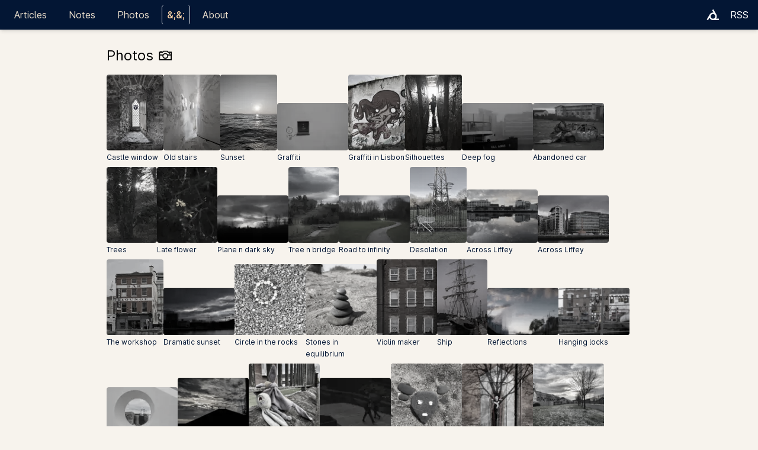

--- FILE ---
content_type: text/html; charset=utf-8
request_url: https://crlf.link/photos/
body_size: 113952
content:
<!doctype html>
<html lang="en">
<head>
<meta charset="UTF-8">
<meta name="viewport" content="width=device-width,initial-scale=1">
<title>Photos - Cr;Lf;</title>
<meta name="google-site-verification" content="Qtb666uzTeXTjf9Kxstu3zoTNNE0CGkLhK2Ra-oYPtc">
<meta name="author" content="Cristi Constantin">
<link rel="author" href="https://crlf.link/author/">
<link rel="canonical" href="https://crlf.link/photos/">
<link rel="publisher" href="https://crlf.link">
<link rel="shortcut icon" href="/logo/favicon.ico">
<link rel="apple-touch-icon" sizes="114x114" href="/logo/favicon-114-precomposed.png">
<link rel="apple-touch-icon" sizes="120x120" href="/logo/favicon-120-precomposed.png">
<link rel="apple-touch-icon" sizes="72x72" href="/logo/favicon-72-precomposed.png">
<link rel="icon" type="image/x-icon" sizes="16x16 32x32" href="/logo/favicon.ico">
<meta property="og:locale" content="en_GB">
<meta property="og:title" content="Photos - Cr;Lf;">
<meta property="og:url" content="https://crlf.link/photos/">
<meta property="og:site_name" content="Cr;Lf;">
<meta property="og:type" content="website">
<link rel="preload" as="font" href="/fonts/Inter/Inter-upright-var.woff2" type="font/woff2" crossorigin="anonymous">
<style>@font-face{font-family:'Inter var';font-weight:100 900;font-display:swap;font-style:normal;font-named-instance:'Regular';src:url("/fonts/Inter/Inter-upright-var.woff2") format("woff2");font-display:swap}@font-face{font-family:'Inter var';font-weight:100 900;font-display:swap;font-style:italic;font-named-instance:'Italic';src:url("/fonts/Inter/Inter-italic-var.woff2") format("woff2");font-display:swap}@font-face{font-family:Triunfo;font-style:normal;font-weight:400;src:url("/fonts/Triunfo/Triunfo-Regular-Cond.otf") format("opentype");font-display:swap}</style>
<link href="/css/styles.css" rel="stylesheet">
</head>
<body class="flex flex-col bg-terra-white">
<header class="bg-terra-light">
<nav role="navigation" class="flex shadow-md items-center bg-abisso p-1 md:p-2">
<div class="w-full flex flex-grow items-center text-sm md:text-base w-auto">
<div class="flex-grow leading-none text-terra-light">
<a href="/articles/" class="inline-block rounded px-4 py-2 hover:bg-acqua-dark">
Articles
</a>
<a href="/notes/" class="inline-block rounded px-4 py-2 hover:bg-acqua-dark">
Notes
</a>
<a href="/photos/" class="hidden md:inline-block rounded px-4 py-2 hover:bg-acqua-dark">
Photos
</a>
<a href="/topics/" title="Categories / Tags" class="inline-block px-2 py-2 rounded border-l border-r font-medium text-orange-200 hover:text-terra hover:bg-acqua-dark">
&;&;
</a>
<a href="/about/" class="inline-block rounded px-4 py-2 hover:bg-acqua-dark">
About
</a>
</div>
<a href="https://webring.xxiivv.com/#random" class="rounded px-2 py-1 hover:bg-acqua-dark" target="_blank" rel="noopener noreferrer">
<img id="webring" src="https://webring.xxiivv.com/icon.white.svg">
</a>
<a href="/feed.xml" class="rounded leading-none px-2 py-2 text-white hover:bg-acqua-dark">
RSS</a>
</div>
</nav>
</header>
<section class="flex mt-4 mb-6 px-6" style="flex:1 0 auto">
<main id="main" class="ml-auto mr-auto" style="width:92ch">
<h3 class="text-2xl mt-3 mb-4">Photos <span class="ico ico-camera"></span></h3>
<style>#images{flex-flow:row wrap;place-items:baseline}img{filter:grayscale(90%);transition:all .6s}img:hover{filter:grayscale(0)}</style>
<ul id="images" class="list-none flex items-end gap-2 text-abisso md:text-base">
<li class="pb-2 leading-tight hover:text-acqua" style="max-width:120px">
<a href="/log/photos/220508-castle-window/"><img class="rounded" data-ahash="0040o7gujvvo0" data-dhash="a1snju5otnepo" data-vhash="3h29vvnns7f00" data-date="2022-05-08 00:00:00" data-title="Castle window" data-text="The castle in Swords Ireland" src="[data-uri]"><span class="text-xs">Castle window</span></a>
</li>
<li class="pb-2 leading-tight hover:text-acqua" style="max-width:120px">
<a href="/log/photos/220505-old-stairs/"><img class="rounded" data-ahash="fov3s7gs3g600" data-dhash="e1o78s3gf1s30" data-vhash="3qfoo02000000" data-date="2022-05-05 00:00:00" data-title="Old stairs" data-text="Beautiful shapes" src="[data-uri]"><span class="text-xs">Old stairs</span></a>
</li>
<li class="pb-2 leading-tight hover:text-acqua" style="max-width:120px">
<a href="/log/photos/220503-sunset/"><img class="rounded" data-ahash="3vvvvvsfg0000" data-dhash="fpu7ov2sfhu6o" data-vhash="fvvvv0000007v" data-date="2022-05-03 00:00:00" data-title="Sunset" data-text="Sunset in Zadar Croatia" src="[data-uri]"><span class="text-xs">Sunset</span></a>
</li>
<li class="pb-2 leading-tight hover:text-acqua" style="max-width:120px">
<a href="/log/photos/200222-graffiti/"><img class="rounded" data-ahash="fvvvvps7gsf1o" data-dhash="f1s4oj0c1ho70" data-vhash="c20g000o30s00" data-date="2020-02-22 00:00:00" data-title="Graffiti" data-text="A funny graffiti in Dublin" src="[data-uri]"><span class="text-xs">Graffiti</span></a>
</li>
<li class="pb-2 leading-tight hover:text-acqua" style="max-width:120px">
<a href="/log/photos/200202-graffiti-in-lisbon/"><img class="rounded" data-ahash="fuvvgg30c5ti0" data-dhash="0rdk33kchtal0" data-vhash="07s001rt0ev00" data-date="2020-02-02 00:00:00" data-title="Graffiti in Lisbon" data-text="" src="[data-uri]"><span class="text-xs">Graffiti in Lisbon</span></a>
</li>
<li class="pb-2 leading-tight hover:text-acqua" style="max-width:120px">
<a href="/log/photos/200201-silhouettes/"><img class="rounded" data-ahash="3lvvv30c1g000" data-dhash="f5cl26cp34cji" data-vhash="fvo0010800000" data-date="2020-02-01 00:00:00" data-title="Silhouettes" data-text="" src="[data-uri]"><span class="text-xs">Silhouettes</span></a>
</li>
<li class="pb-2 leading-tight hover:text-acqua" style="max-width:120px">
<a href="/log/photos/200123-deep-fog/"><img class="rounded" data-ahash="fvvvv7sf00000" data-dhash="b1c0ge1o75crj" data-vhash="0000003g00000" data-date="2020-01-23 00:00:00" data-title="Deep fog" data-text="Cill Airne ship in Dublin" src="[data-uri]"><span class="text-xs">Deep fog</span></a>
</li>
<li class="pb-2 leading-tight hover:text-acqua" style="max-width:120px">
<a href="/log/photos/200108-abandoned-car/"><img class="rounded" data-ahash="fvvg28100cg00" data-dhash="81ilej2d8p370" data-vhash="00060p47g0i1v" data-date="2020-01-08 00:00:00" data-title="Abandoned car" data-text="Abandoned car" src="[data-uri]"><span class="text-xs">Abandoned car</span></a>
</li>
<li class="pb-2 leading-tight hover:text-acqua" style="max-width:120px">
<a href="/log/photos/200107-trees/"><img class="rounded" data-ahash="1e7ov0k001000" data-dhash="7cvjs7kc1i6gu" data-vhash="eufc001gc7jo7" data-date="2020-01-07 00:00:00" data-title="Trees" data-text="" src="[data-uri]"><span class="text-xs">Trees</span></a>
</li>
<li class="pb-2 leading-tight hover:text-acqua" style="max-width:120px">
<a href="/log/photos/200106-late-flower/"><img class="rounded" data-ahash="17nko6hu7o708" data-dhash="9cdh0sjgf1c5p" data-vhash="dp21jfv6001v3" data-date="2020-01-06 00:00:00" data-title="Late flower" data-text="A late flower in winter" src="[data-uri]"><span class="text-xs">Late flower</span></a>
</li>
<li class="pb-2 leading-tight hover:text-acqua" style="max-width:120px">
<a href="/log/photos/200105-plane-n-dark-sky/"><img class="rounded" data-ahash="fvvvvvvvjg000" data-dhash="bh61sc3ge0g08" data-vhash="ev11ovsc00000" data-date="2020-01-05 00:00:00" data-title="Plane n dark sky" data-text="A plane and a dark sky, before the rain" src="[data-uri]"><span class="text-xs">Plane n dark sky</span></a>
</li>
<li class="pb-2 leading-tight hover:text-acqua" style="max-width:120px">
<a href="/log/photos/191230-tree-n-bridge/"><img class="rounded" data-ahash="fvvpv1s000000" data-dhash="fpvnv7ps8347g" data-vhash="8006v00ge7fo0" data-date="2019-12-30 00:00:00" data-title="Tree n bridge" data-text="A perfect moment. A young tree is lit by the sun&#39;s warm rays." src="[data-uri]"><span class="text-xs">Tree n bridge</span></a>
</li>
<li class="pb-2 leading-tight hover:text-acqua" style="max-width:120px">
<a href="/log/photos/191229-road-to-infinity/"><img class="rounded" data-ahash="fvv1o0000o20s" data-dhash="f2u78r3cdhu7o" data-vhash="000001vvho604" data-date="2019-12-29 00:00:00" data-title="Road to infinity" data-text="Before the end of this year, we hope to see the light at the end of the road.." src="[data-uri]"><span class="text-xs">Road to infinity</span></a>
</li>
<li class="pb-2 leading-tight hover:text-acqua" style="max-width:120px">
<a href="/log/photos/191215-desolation/"><img class="rounded" data-ahash="fvvvvto000000" data-dhash="4o1seho3c1g04" data-vhash="enor000gns06v" data-date="2019-12-15 00:00:00" data-title="Desolation" data-text="Desolation and loneliness" src="[data-uri]"><span class="text-xs">Desolation</span></a>
</li>
<li class="pb-2 leading-tight hover:text-acqua" style="max-width:120px">
<a href="/log/photos/191129-across-liffey/"><img class="rounded" data-ahash="fvvo800efps60" data-dhash="9gs9p34sph0c0" data-vhash="bq000vvvm0040" data-date="2019-11-29 00:00:00" data-title="Across Liffey" data-text="Buildings across river Liffey, in Dublin" src="[data-uri]"><span class="text-xs">Across Liffey</span></a>
</li>
<li class="pb-2 leading-tight hover:text-acqua" style="max-width:120px">
<a href="/log/photos/191119-across-liffey/"><img class="rounded" data-ahash="fvvvvvgn28000" data-dhash="ftr1b45k4hifc" data-vhash="f1nvg0o203k00" data-date="2019-11-19 00:00:00" data-title="Across Liffey" data-text="The Diving Bell across river Liffey, in Dublin" src="[data-uri]"><span class="text-xs">Across Liffey</span></a>
</li>
<li class="pb-2 leading-tight hover:text-acqua" style="max-width:120px">
<a href="/log/photos/191115-the-workshop/"><img class="rounded" data-ahash="fvvu3oe1o1000" data-dhash="ei2gu1on2k3sf" data-vhash="8003v3008213s" data-date="2019-11-15 00:00:00" data-title="The workshop" data-text="&quot;The workshop&quot; bar in Dublin" src="[data-uri]"><span class="text-xs">The workshop</span></a>
</li>
<li class="pb-2 leading-tight hover:text-acqua" style="max-width:120px">
<a href="/log/photos/191115-dramatic-sunset/"><img class="rounded" data-ahash="021ovfsvgu003" data-dhash="fvvvuufuftinv" data-vhash="bvvvsfs00103v" data-date="2019-11-15 00:00:00" data-title="Dramatic sunset" data-text="Picture taken in Dublin" src="[data-uri]"><span class="text-xs">Dramatic sunset</span></a>
</li>
<li class="pb-2 leading-tight hover:text-acqua" style="max-width:120px">
<a href="/log/photos/190804-circle-in-the-rocks/"><img class="rounded" data-ahash="10053568pu7sv" data-dhash="agpb7achinb1p" data-vhash="a3uofbj1gu1u0" data-date="2019-08-04 00:00:00" data-title="Circle in the rocks" data-text="I have to wonder, what are the chances of randomly finding something like this?" src="[data-uri]"><span class="text-xs">Circle in the rocks</span></a>
</li>
<li class="pb-2 leading-tight hover:text-acqua" style="max-width:120px">
<a href="/log/photos/190523-stones-in-equilibrium/"><img class="rounded" data-ahash="3vfnvssju3g0k" data-dhash="4qu2c9j60e1r4" data-vhash="dhhs40rgc07hs" data-date="2019-05-23 00:00:00" data-title="Stones in equilibrium" data-text="Picture taken at the beach in Mahalide" src="[data-uri]"><span class="text-xs">Stones in equilibrium</span></a>
</li>
<li class="pb-2 leading-tight hover:text-acqua" style="max-width:120px">
<a href="/log/photos/190523-violin-maker/"><img class="rounded" data-ahash="2gvh8ftvg0uh8" data-dhash="d1kmgrbddlmmq" data-vhash="fv07bvs000vs0" data-date="2019-05-23 00:00:00" data-title="Violin maker" data-text="Violin maker in Cork" src="[data-uri]"><span class="text-xs">Violin maker</span></a>
</li>
<li class="pb-2 leading-tight hover:text-acqua" style="max-width:120px">
<a href="/log/photos/190522-ship/"><img class="rounded" data-ahash="fvrv7svjg0000" data-dhash="8s3ge1s7u9scf" data-vhash="efos000800063" data-date="2019-05-22 00:00:00" data-title="Ship" data-text="A ship in Cork" src="[data-uri]"><span class="text-xs">Ship</span></a>
</li>
<li class="pb-2 leading-tight hover:text-acqua" style="max-width:120px">
<a href="/log/photos/190521-reflections/"><img class="rounded" data-ahash="81o7gvvvnge1o" data-dhash="0l0g0g2ge1o71" data-vhash="fnf6vvsu3g400" data-date="2019-05-21 00:00:00" data-title="Reflections" data-text="Reflections under a bridge in Cork" src="[data-uri]"><span class="text-xs">Reflections</span></a>
</li>
<li class="pb-2 leading-tight hover:text-acqua" style="max-width:120px">
<a href="/log/photos/190520-hanging-locks/"><img class="rounded" data-ahash="ftvtnuvfg2000" data-dhash="305i69tali61o" data-vhash="2e0gv90001g00" data-date="2019-05-20 00:00:00" data-title="Hanging locks" data-text="Hanging locks on a bridge in Cork" src="[data-uri]"><span class="text-xs">Hanging locks</span></a>
</li>
<li class="pb-2 leading-tight hover:text-acqua" style="max-width:120px">
<a href="/log/photos/190503-buildings/"><img class="rounded" data-ahash="cv1svnu3sfpvv" data-dhash="9sf9kc0e0p270" data-vhash="82e3soj1u8u5v" data-date="2019-05-03 00:00:00" data-title="Buildings" data-text="Dublin is growing" src="[data-uri]"><span class="text-xs">Buildings</span></a>
</li>
<li class="pb-2 leading-tight hover:text-acqua" style="max-width:120px">
<a href="/log/photos/190502-clouds/"><img class="rounded" data-ahash="3vfvvvvpc0000" data-dhash="f8s72s3j0c000" data-vhash="frqno0c080000" data-date="2019-05-02 00:00:00" data-title="Clouds" data-text="Dramatic clouds" src="[data-uri]"><span class="text-xs">Clouds</span></a>
</li>
<li class="pb-2 leading-tight hover:text-acqua" style="max-width:120px">
<a href="/log/photos/190501-ragged-doll/"><img class="rounded" data-ahash="42g7ovvn7cu00" data-dhash="978l0a1ccpobl" data-vhash="a5vkvto371603" data-date="2019-05-01 00:00:00" data-title="Ragged doll" data-text="" src="[data-uri]"><span class="text-xs">Ragged doll</span></a>
</li>
<li class="pb-2 leading-tight hover:text-acqua" style="max-width:120px">
<a href="/log/photos/190424-dark-rainy-day/"><img class="rounded" data-ahash="0000043s7ufov" data-dhash="787hlo61e7svj" data-vhash="evvbov3vje3sv" data-date="2019-04-24 00:00:00" data-title="Dark rainy day" data-text="" src="[data-uri]"><span class="text-xs">Dark rainy day</span></a>
</li>
<li class="pb-2 leading-tight hover:text-acqua" style="max-width:120px">
<a href="/log/photos/190420-stones-in-the-sand/"><img class="rounded" data-ahash="e1s5r041s3pf7" data-dhash="06gj2d8nhf28d" data-vhash="f07o9o73upv0n" data-date="2019-04-20 00:00:00" data-title="Stones in the sand" data-text="" src="[data-uri]"><span class="text-xs">Stones in the sand</span></a>
</li>
<li class="pb-2 leading-tight hover:text-acqua" style="max-width:120px">
<a href="/log/photos/190331-dracula/"><img class="rounded" data-ahash="0077stnnuur00" data-dhash="36se9p76shia9" data-vhash="frpmb6v7m0280" data-date="2019-03-31 00:00:00" data-title="Dracula" data-text="Dracula graffiti" src="[data-uri]"><span class="text-xs">Dracula</span></a>
</li>
<li class="pb-2 leading-tight hover:text-acqua" style="max-width:120px">
<a href="/log/photos/190305-frosty-day/"><img class="rounded" data-ahash="fvvvv7c000000" data-dhash="0jsujebpf5m7o" data-vhash="3ieo801geu100" data-date="2019-03-05 00:00:00" data-title="Frosty day" data-text="Winter is coming" src="[data-uri]"><span class="text-xs">Frosty day</span></a>
</li>
<li class="pb-2 leading-tight hover:text-acqua" style="max-width:120px">
<a href="/log/photos/190304-foggy-day/"><img class="rounded" data-ahash="fvvvoj2000000" data-dhash="5248he48g031e" data-vhash="00008oc000000" data-date="2019-03-04 00:00:00" data-title="Foggy day" data-text="Boat on Liffey" src="[data-uri]"><span class="text-xs">Foggy day</span></a>
</li>
<li class="pb-2 leading-tight hover:text-acqua" style="max-width:120px">
<a href="/log/photos/190301-bicycle-graffiti/"><img class="rounded" data-ahash="fvvvvvvjs6000" data-dhash="0g0089h7gs3g0" data-vhash="31vo70308003o" data-date="2019-03-01 00:00:00" data-title="Bicycle graffiti" data-text="" src="[data-uri]"><span class="text-xs">Bicycle graffiti</span></a>
</li>
<li class="pb-2 leading-tight hover:text-acqua" style="max-width:120px">
<a href="/log/photos/190227-foggy-day/"><img class="rounded" data-ahash="fvvvvvs000000" data-dhash="81g64gg2891k4" data-vhash="0000000000000" data-date="2019-02-27 00:00:00" data-title="Foggy day" data-text="Lucky 7 swans" src="[data-uri]"><span class="text-xs">Foggy day</span></a>
</li>
<li class="pb-2 leading-tight hover:text-acqua" style="max-width:120px">
<a href="/log/photos/190226-sunrise/"><img class="rounded" data-ahash="fvvvv30100000" data-dhash="e7ovmu2f77on8" data-vhash="fm7g0o01g0000" data-date="2019-02-26 00:00:00" data-title="Sunrise" data-text="" src="[data-uri]"><span class="text-xs">Sunrise</span></a>
</li>
<li class="pb-2 leading-tight hover:text-acqua" style="max-width:120px">
<a href="/log/photos/190225-the-linesman-statue/"><img class="rounded" data-ahash="3g607pvnu3g7o" data-dhash="fgslmjqf9j6d0" data-vhash="03hvftdk80m5k" data-date="2019-02-25 00:00:00" data-title="The linesman statue" data-text="" src="[data-uri]"><span class="text-xs">The linesman statue</span></a>
</li>
<li class="pb-2 leading-tight hover:text-acqua" style="max-width:120px">
<a href="/log/photos/190221-the-tower/"><img class="rounded" data-ahash="fvvvjs70c1040" data-dhash="0m3g60s3g60o1" data-vhash="c5o60g2000000" data-date="2019-02-21 00:00:00" data-title="The tower" data-text="Interesting shapes" src="[data-uri]"><span class="text-xs">The tower</span></a>
</li>
<li class="pb-2 leading-tight hover:text-acqua" style="max-width:120px">
<a href="/log/photos/190218-pinkadam-graffiti/"><img class="rounded" data-ahash="4nrvdnsfhe400" data-dhash="dlmqpeor5akek" data-vhash="3vs1m3t019o00" data-date="2019-02-18 00:00:00" data-title="Pinkadam graffiti" data-text="Graffiti in Dublin" src="[data-uri]"><span class="text-xs">Pinkadam graffiti</span></a>
</li>
<li class="pb-2 leading-tight hover:text-acqua" style="max-width:120px">
<a href="/log/photos/190208-rainy-day/"><img class="rounded" data-ahash="fueg8vfvck000" data-dhash="c5smg0vj1k1i2" data-vhash="0007nvs102090" data-date="2019-02-08 00:00:00" data-title="Rainy day" data-text="" src="[data-uri]"><span class="text-xs">Rainy day</span></a>
</li>
<li class="pb-2 leading-tight hover:text-acqua" style="max-width:120px">
<a href="/log/photos/190201-seafront/"><img class="rounded" data-ahash="fvvv003g4u010" data-dhash="btge1bn0oj3m3" data-vhash="fg000vdvgfo3o" data-date="2019-02-01 00:00:00" data-title="Seafront" data-text="" src="[data-uri]"><span class="text-xs">Seafront</span></a>
</li>
<li class="pb-2 leading-tight hover:text-acqua" style="max-width:120px">
<a href="/log/photos/190118-sunrise/"><img class="rounded" data-ahash="fvvu3gc081003" data-dhash="cj3066sbha3of" data-vhash="ft0o141ueuvpv" data-date="2019-01-18 00:00:00" data-title="Sunrise" data-text="" src="[data-uri]"><span class="text-xs">Sunrise</span></a>
</li>
<li class="pb-2 leading-tight hover:text-acqua" style="max-width:120px">
<a href="/log/photos/190115-dublin-sunrise/"><img class="rounded" data-ahash="fvvvv03u7s000" data-dhash="7pi6cpj4c1060" data-vhash="7m800vjvg0000" data-date="2019-01-15 00:00:00" data-title="Dublin sunrise" data-text="" src="[data-uri]"><span class="text-xs">Dublin sunrise</span></a>
</li>
<li class="pb-2 leading-tight hover:text-acqua" style="max-width:120px">
<a href="/log/photos/190111-seagull/"><img class="rounded" data-ahash="fvvrvjc0g0000" data-dhash="7hgnk6r9860o3" data-vhash="6004i00s88001" data-date="2019-01-11 00:00:00" data-title="Seagull" data-text="" src="[data-uri]"><span class="text-xs">Seagull</span></a>
</li>
<li class="pb-2 leading-tight hover:text-acqua" style="max-width:120px">
<a href="/log/photos/190110-jeanie-johnston-ship/"><img class="rounded" data-ahash="fvvvu00000000" data-dhash="elnlkm2or9aje" data-vhash="0400007ffv8o0" data-date="2019-01-10 00:00:00" data-title="Jeanie Johnston Ship" data-text="" src="[data-uri]"><span class="text-xs">Jeanie Johnston Ship</span></a>
</li>
<li class="pb-2 leading-tight hover:text-acqua" style="max-width:120px">
<a href="/log/photos/181215-a-bicycle/"><img class="rounded" data-ahash="fvno008foe000" data-dhash="0ddjmmor1s9hs" data-vhash="04060vvvi000c" data-date="2018-12-15 00:00:00" data-title="A bicycle" data-text="" src="[data-uri]"><span class="text-xs">A bicycle</span></a>
</li>
<li class="pb-2 leading-tight hover:text-acqua" style="max-width:120px">
<a href="/log/photos/181214-sign-post/"><img class="rounded" data-ahash="7uvvufg60i090" data-dhash="f7migq2c56lu9" data-vhash="4to0o0i4n3th4" data-date="2018-12-14 00:00:00" data-title="Sign post" data-text="" src="[data-uri]"><span class="text-xs">Sign post</span></a>
</li>
<li class="pb-2 leading-tight hover:text-acqua" style="max-width:120px">
<a href="/log/photos/181213-across-liffey/"><img class="rounded" data-ahash="fvs70u3rvg400" data-dhash="cpj04tjm92o70" data-vhash="0007svsfg0007" data-date="2018-12-13 00:00:00" data-title="Across Liffey" data-text="Early birds and buildings across river Liffey, Dublin" src="[data-uri]"><span class="text-xs">Across Liffey</span></a>
</li>
<li class="pb-2 leading-tight hover:text-acqua" style="max-width:120px">
<a href="/log/photos/181212-samuel-beckett-bridge/"><img class="rounded" data-ahash="fvvvv1o01g600" data-dhash="36cv4v3leho33" data-vhash="1gtoc00svvg60" data-date="2018-12-12 00:00:00" data-title="Samuel Beckett Bridge" data-text="Samuel Beckett Bridge, in Dublin" src="[data-uri]"><span class="text-xs">Samuel Beckett Bridge</span></a>
</li>
<li class="pb-2 leading-tight hover:text-acqua" style="max-width:120px">
<a href="/log/photos/181211-across-liffey/"><img class="rounded" data-ahash="fvvvvj0000040" data-dhash="0t1qle6832s87" data-vhash="41vo00009jvv6" data-date="2018-12-11 00:00:00" data-title="Across Liffey" data-text="Buildings across river Liffey, in Dublin" src="[data-uri]"><span class="text-xs">Across Liffey</span></a>
</li>
</ul>
</main>
</section>
<footer id="footer" role="contentinfo" class="bg-terra-light text-center shadow-md p-2 md:p-4 w-full -mt-px">
<div class="h-card">
<p class="text-sm md:text-base leading-relaxed text-abisso">
&copy; 2007-2026
<a rel="me" class="p-name u-url" href="/author/">Cristi Constantin</a>.
</p>
<p class="text-xs md:text-sm leading-relaxed text-acqua">
Except where otherwise noted, the text content on this site is licensed under
<a rel="license noopener" href="http://creativecommons.org/licenses/by-nc-sa/4.0/" target="_blank" title="Attribution-NonCommercial-ShareAlike 4.0 International License">
CC BY NC SA 4.0</a>.
</p>
</div>
</footer>
<noscript><img src="https://stat.crlf.link/ingress/bc902359-7cb4-40e3-8c70-8e78c18e0834/pixel.gif"></noscript>
<script src="https://stat.crlf.link/ingress/bc902359-7cb4-40e3-8c70-8e78c18e0834/script.js" defer="defer"></script>
</body>
</html>


--- FILE ---
content_type: text/css; charset=utf-8
request_url: https://crlf.link/css/styles.css
body_size: 3285
content:
*,:after,:before{box-sizing:border-box;border:0 solid #e5e7eb}:after,:before{--tw-content:""}html{line-height:1.5;-webkit-text-size-adjust:100%;-moz-tab-size:4;-o-tab-size:4;tab-size:4;font-family:ui-sans-serif,system-ui,-apple-system,BlinkMacSystemFont,Segoe UI,Roboto,Helvetica Neue,Arial,Noto Sans,sans-serif,Apple Color Emoji,Segoe UI Emoji,Segoe UI Symbol,Noto Color Emoji}body{margin:0;line-height:inherit}hr{color:inherit}abbr:where([title]){-webkit-text-decoration:underline dotted;text-decoration:underline dotted}h1,h2,h3,h4,h5,h6{font-size:inherit;font-weight:inherit}a{color:inherit;text-decoration:inherit}b,strong{font-weight:bolder}code,kbd,pre,samp{font-family:ui-monospace,SFMono-Regular,Menlo,Monaco,Consolas,Liberation Mono,Courier New,monospace;font-size:1em}small{font-size:80%}sub,sup{font-size:75%;line-height:0;position:relative;vertical-align:initial}sub{bottom:-.25em}sup{top:-.5em}table{text-indent:0;border-color:inherit;border-collapse:collapse}button,input,optgroup,select,textarea{font-family:inherit;font-size:100%;font-weight:inherit;line-height:inherit;color:inherit;margin:0;padding:0}button,select{text-transform:none}[type=button],[type=reset],[type=submit],button{-webkit-appearance:button;background-color:initial;background-image:none}:-moz-focusring{outline:auto}:-moz-ui-invalid{box-shadow:none}progress{vertical-align:initial}::-webkit-inner-spin-button,::-webkit-outer-spin-button{height:auto}[type=search]{-webkit-appearance:textfield;outline-offset:-2px}::-webkit-search-decoration{-webkit-appearance:none}::-webkit-file-upload-button{-webkit-appearance:button;font:inherit}summary{display:list-item}blockquote,dd,dl,fieldset,figure,h1,h2,h3,h4,h5,h6,hr,p,pre{margin:0}fieldset,legend{padding:0}menu,ol,ul{list-style:none;margin:0;padding:0}textarea{resize:vertical}input::-moz-placeholder,textarea::-moz-placeholder{opacity:1;color:#9ca3af}input::placeholder,textarea::placeholder{opacity:1;color:#9ca3af}[role=button],button{cursor:pointer}:disabled{cursor:default}audio,canvas,embed,iframe,img,object,svg,video{display:block;vertical-align:middle}img,video{max-width:100%;height:auto}*,:after,:before{--tw-border-spacing-x:0;--tw-border-spacing-y:0;--tw-translate-x:0;--tw-translate-y:0;--tw-rotate:0;--tw-skew-x:0;--tw-skew-y:0;--tw-scale-x:1;--tw-scale-y:1;--tw-pan-x: ;--tw-pan-y: ;--tw-pinch-zoom: ;--tw-scroll-snap-strictness:proximity;--tw-ordinal: ;--tw-slashed-zero: ;--tw-numeric-figure: ;--tw-numeric-spacing: ;--tw-numeric-fraction: ;--tw-ring-inset: ;--tw-ring-offset-width:0px;--tw-ring-offset-color:#fff;--tw-ring-color:rgba(59,130,246,.5);--tw-ring-offset-shadow:0 0 #0000;--tw-ring-shadow:0 0 #0000;--tw-shadow:0 0 #0000;--tw-shadow-colored:0 0 #0000;--tw-blur: ;--tw-brightness: ;--tw-contrast: ;--tw-grayscale: ;--tw-hue-rotate: ;--tw-invert: ;--tw-saturate: ;--tw-sepia: ;--tw-drop-shadow: ;--tw-backdrop-blur: ;--tw-backdrop-brightness: ;--tw-backdrop-contrast: ;--tw-backdrop-grayscale: ;--tw-backdrop-hue-rotate: ;--tw-backdrop-invert: ;--tw-backdrop-opacity: ;--tw-backdrop-saturate: ;--tw-backdrop-sepia: }::backdrop{--tw-border-spacing-x:0;--tw-border-spacing-y:0;--tw-translate-x:0;--tw-translate-y:0;--tw-rotate:0;--tw-skew-x:0;--tw-skew-y:0;--tw-scale-x:1;--tw-scale-y:1;--tw-pan-x: ;--tw-pan-y: ;--tw-pinch-zoom: ;--tw-scroll-snap-strictness:proximity;--tw-ordinal: ;--tw-slashed-zero: ;--tw-numeric-figure: ;--tw-numeric-spacing: ;--tw-numeric-fraction: ;--tw-ring-inset: ;--tw-ring-offset-width:0px;--tw-ring-offset-color:#fff;--tw-ring-color:rgba(59,130,246,.5);--tw-ring-offset-shadow:0 0 #0000;--tw-ring-shadow:0 0 #0000;--tw-shadow:0 0 #0000;--tw-shadow-colored:0 0 #0000;--tw-blur: ;--tw-brightness: ;--tw-contrast: ;--tw-grayscale: ;--tw-hue-rotate: ;--tw-invert: ;--tw-saturate: ;--tw-sepia: ;--tw-drop-shadow: ;--tw-backdrop-blur: ;--tw-backdrop-brightness: ;--tw-backdrop-contrast: ;--tw-backdrop-grayscale: ;--tw-backdrop-hue-rotate: ;--tw-backdrop-invert: ;--tw-backdrop-opacity: ;--tw-backdrop-saturate: ;--tw-backdrop-sepia: }.container{width:100%}.static{position:static}.fixed{position:fixed}.absolute{position:absolute}.relative{position:relative}.sticky{position:sticky}.-m-0\.5{margin:-.125rem}.-m-0{margin:0}.m-1{margin:.25rem}.m-4{margin:1rem}.my-2{margin-top:.5rem;margin-bottom:.5rem}.my-1{margin-top:.25rem;margin-bottom:.25rem}#article p,.my-3{margin-top:.75rem;margin-bottom:.75rem}.mt-4{margin-top:1rem}.ml-auto{margin-left:auto}.mr-auto{margin-right:auto}.-mt-px{margin-top:-1px}.mb-6{margin-bottom:1.5rem}.mt-3{margin-top:.75rem}.mb-4{margin-bottom:1rem}.mr-1{margin-right:.25rem}.mt-2{margin-top:.5rem}.mb-2,ol,ul{margin-bottom:.5rem}.ml-1{margin-left:.25rem}.ml-4{margin-left:1rem}.block{display:block}.inline-block{display:inline-block}#main .tags,.flex{display:flex}.table{display:table}.grid{display:grid}.hidden{display:none}.h-8{height:2rem}.w-full{width:100%}.w-auto{width:auto}.w-6{width:1.5rem}.min-w-full{min-width:100%}.flex-grow,.grow{flex-grow:1}.transform{transform:translate(var(--tw-translate-x),var(--tw-translate-y)) rotate(var(--tw-rotate)) skewX(var(--tw-skew-x)) skewY(var(--tw-skew-y)) scaleX(var(--tw-scale-x)) scaleY(var(--tw-scale-y))}.resize{resize:both}.list-none{list-style-type:none}.grid-cols-2{grid-template-columns:repeat(2,minmax(0,1fr))}.flex-col{flex-direction:column}.content-center{align-content:center}.items-end{align-items:flex-end}.items-center{align-items:center}.justify-between{justify-content:space-between}.gap-2{gap:.5rem}.rounded{border-radius:.25rem}.border{border-width:1px}.border-l{border-left-width:1px}.border-r{border-right-width:1px}.bg-terra-light,.bg-terra-white{--tw-bg-opacity:1;background-color:rgb(247 243 237/var(--tw-bg-opacity))}.bg-terra-light{background-color:rgb(232 221 203/var(--tw-bg-opacity))}.bg-abisso,.bg-gray-600{--tw-bg-opacity:1;background-color:rgb(3 22 52/var(--tw-bg-opacity))}.bg-gray-600{background-color:rgb(75 85 99/var(--tw-bg-opacity))}.p-2{padding:.5rem}.p-1{padding:.25rem}.px-4{padding-left:1rem;padding-right:1rem}.py-2{padding-top:.5rem;padding-bottom:.5rem}.px-2{padding-left:.5rem;padding-right:.5rem}.py-1{padding-top:.25rem;padding-bottom:.25rem}.px-6{padding-left:1.5rem;padding-right:1.5rem}.pb-2{padding-bottom:.5rem}.pt-2{padding-top:.5rem}.text-center{text-align:center}.text-right{text-align:right}.text-sm{font-size:.875rem;line-height:1.25rem}.text-xs{font-size:.75rem;line-height:1rem}.text-7xl{font-size:4.5rem;line-height:1}.text-lg{font-size:1.125rem;line-height:1.75rem}.text-2xl{font-size:1.5rem;line-height:2rem}.text-xl{font-size:1.25rem;line-height:1.75rem}.font-medium{font-weight:500}.font-bold{font-weight:700}.uppercase{text-transform:uppercase}.lowercase{text-transform:lowercase}.italic{font-style:italic}.leading-relaxed{line-height:1.625}.leading-none{line-height:1}.leading-loose{line-height:2}.leading-tight{line-height:1.25}.text-abisso{--tw-text-opacity:1;color:rgb(3 22 52/var(--tw-text-opacity))}.text-acqua,.text-terra-light{--tw-text-opacity:1;color:rgb(3 101 100/var(--tw-text-opacity))}.text-terra-light{color:rgb(232 221 203/var(--tw-text-opacity))}.text-orange-200,code{color:rgb(254 215 170/var(--tw-text-opacity))}.text-orange-200,.text-white{--tw-text-opacity:1}.text-white{color:rgb(255 255 255/var(--tw-text-opacity))}.text-gray-600,.text-gray-800{--tw-text-opacity:1;color:rgb(31 41 55/var(--tw-text-opacity))}.text-gray-600{color:rgb(75 85 99/var(--tw-text-opacity))}.shadow-md{--tw-shadow:0 4px 6px -1px rgba(0,0,0,.1),0 2px 4px -2px rgba(0,0,0,.1);--tw-shadow-colored:0 4px 6px -1px var(--tw-shadow-color),0 2px 4px -2px var(--tw-shadow-color)}.shadow,.shadow-md{box-shadow:var(--tw-ring-offset-shadow,0 0 #0000),var(--tw-ring-shadow,0 0 #0000),var(--tw-shadow)}.shadow{--tw-shadow:0 1px 3px 0 rgba(0,0,0,.1),0 1px 2px -1px rgba(0,0,0,.1);--tw-shadow-colored:0 1px 3px 0 var(--tw-shadow-color),0 1px 2px -1px var(--tw-shadow-color)}.grayscale{--tw-grayscale:grayscale(100%)}.filter,.grayscale{filter:var(--tw-blur) var(--tw-brightness) var(--tw-contrast) var(--tw-grayscale) var(--tw-hue-rotate) var(--tw-invert) var(--tw-saturate) var(--tw-sepia) var(--tw-drop-shadow)}.transition{transition-property:color,background-color,border-color,text-decoration-color,fill,stroke,opacity,box-shadow,transform,filter,backdrop-filter;transition-property:color,background-color,border-color,text-decoration-color,fill,stroke,opacity,box-shadow,transform,filter,backdrop-filter,-webkit-backdrop-filter;transition-timing-function:cubic-bezier(.4,0,.2,1);transition-duration:.15s}body,html{height:99.9%}.has-special-font{font-family:Triunfo,system-ui,sans-serif;letter-spacing:.05em}ol,ul{list-style-type:disc;margin-top:.5rem}ol{list-style-type:decimal}#article a,#footer a,ul.posts-list li.post-item{border-bottom-width:1px;border-style:dashed;--tw-border-opacity:1;border-color:rgb(49 46 129/var(--tw-border-opacity))}#main .tags{flex-flow:row wrap}#main .tags .tag{flex:1 1 auto;max-width:7.5rem}blockquote,hr{--tw-border-opacity:1}blockquote{border-left:.5rem;border-style:solid;border-color:rgb(75 85 99/var(--tw-border-opacity));padding-left:.75rem}code{--tw-bg-opacity:1;background-color:rgb(55 65 81/var(--tw-bg-opacity));padding-left:.25rem;padding-right:.25rem}hr{border-top:1px solid;height:1px;width:100%;border-color:rgb(209 213 219/var(--tw-border-opacity))}img#webring{width:26px;height:26px}#remark42{margin-bottom:2rem}#article a,#footer a{border-style:dotted;border-color:rgb(88 28 135/var(--tw-border-opacity))}article.photos img{max-height:110vmin}#article a,code{--tw-text-opacity:1}#article a{color:rgb(49 46 129/var(--tw-text-opacity))}#article .tags a{border-width:0;border-style:none}#article blockquote{border-left:3px solid #ccc;margin-left:-3px}#article blockquote>p:first-child{margin-top:-1rem}#article blockquote>ul,#article section.date,section.mentions,section.tags{margin-left:-3px}#article blockquote:before{content:"\201C";font-size:2.44rem;font-weight:700;line-height:1;color:#ccc}#article h1,#article h2{font-size:2.44rem;font-weight:600;line-height:1.125;margin-top:1.75rem;margin-bottom:1.75rem}#article h2{font-size:1.953rem;line-height:1.25;margin-bottom:1rem;margin-top:1rem}#article h3{font-size:1.563em;font-weight:500;line-height:1.25;margin-bottom:.75rem}#article h4{font-size:1.25em;font-weight:400;line-height:1.25}.ico{margin:0;padding:0;width:1.6rem;height:1.6rem;top:-2px;position:relative;display:inline-block;vertical-align:middle;background-size:cover;shape-rendering:geometricPrecision}.ico-alien{background-image:url(/icons/alien.svg)}.ico-bookmark{background-image:url(/icons/bookmark.svg)}.ico-box{background-image:url(/icons/box.svg)}.ico-calendar{background-image:url(/icons/calendar.svg)}.ico-camera{background-image:url(/icons/camera-retro.svg)}.ico-comments{background-image:url(/icons/comments.svg)}.ico-clock{background-image:url(/icons/clock.svg)}.ico-file{background-image:url(/icons/file.svg)}.ico-globe-europe{background-image:url(/icons/globe-europe.svg)}.ico-laptop{background-image:url(/icons/laptop-code.svg)}.ico-quote-right{background-image:url(/icons/quote-right.svg)}.ico-robot{background-image:url(/icons/robot.svg)}.ico-rocket{background-image:url(/icons/rocket.svg)}.ico-sticky-note{background-image:url(/icons/sticky-note.svg)}.ico-tags{background-image:url(/icons/tags.svg)}body{font-family:Inter var,system-ui,sans-serif!important;font-kerning:normal;font-feature-settings:"kern","liga","calt","ss02","cv08";font-variant-ligatures:contextual common-ligatures}.hover\:bg-acqua-dark:hover{--tw-bg-opacity:1;background-color:rgb(3 54 73/var(--tw-bg-opacity))}.hover\:text-acqua:hover{--tw-text-opacity:1;color:rgb(3 101 100/var(--tw-text-opacity))}.hover\:text-terra:hover{--tw-text-opacity:1;color:rgb(205 179 128/var(--tw-text-opacity))}.hover\:shadow-md:hover{--tw-shadow:0 4px 6px -1px rgba(0,0,0,.1),0 2px 4px -2px rgba(0,0,0,.1);--tw-shadow-colored:0 4px 6px -1px var(--tw-shadow-color),0 2px 4px -2px var(--tw-shadow-color)}.hover\:shadow-lg:hover,.hover\:shadow-md:hover{box-shadow:var(--tw-ring-offset-shadow,0 0 #0000),var(--tw-ring-shadow,0 0 #0000),var(--tw-shadow)}.hover\:shadow-lg:hover{--tw-shadow:0 10px 15px -3px rgba(0,0,0,.1),0 4px 6px -4px rgba(0,0,0,.1);--tw-shadow-colored:0 10px 15px -3px var(--tw-shadow-color),0 4px 6px -4px var(--tw-shadow-color)}.hover\:shadow-xl:hover{--tw-shadow:0 20px 25px -5px rgba(0,0,0,.1),0 8px 10px -6px rgba(0,0,0,.1);--tw-shadow-colored:0 20px 25px -5px var(--tw-shadow-color),0 8px 10px -6px var(--tw-shadow-color);box-shadow:var(--tw-ring-offset-shadow,0 0 #0000),var(--tw-ring-shadow,0 0 #0000),var(--tw-shadow)}@media (min-width:640px){.container{max-width:640px}}@media (min-width:768px){.container{max-width:768px}.md\:inline-block{display:inline-block}.md\:p-4{padding:1rem}.md\:p-2{padding:.5rem}.md\:text-base{font-size:1rem;line-height:1.5rem}.md\:text-sm{font-size:.875rem;line-height:1.25rem}}

--- FILE ---
content_type: image/svg+xml
request_url: https://webring.xxiivv.com/icon.white.svg
body_size: -88
content:
<svg fill="none" height="300" stroke="#fff" stroke-linecap="square" stroke-width="28" width="300" xmlns="http://www.w3.org/2000/svg"><path d="M201.962 210a60 60 0 10-103.924-60l-50 86.603M98.038 210a60 60 0 10103.924-60l-50-86.603M150 120a60 60 0 100 120h100"/></svg>


--- FILE ---
content_type: image/svg+xml
request_url: https://crlf.link/icons/camera-retro.svg
body_size: 20
content:
<svg xmlns="http://www.w3.org/2000/svg" viewBox="0 0 32 32"><path d="M 11.5 6 L 11.1875 6.40625 L 10 8 L 9 8 L 9 7 L 5 7 L 5 8 L 3 8 L 3 26 L 29 26 L 29 8 L 22 8 L 20.8125 6.40625 L 20.5 6 Z M 12.5 8 L 19.5 8 L 20.6875 9.59375 L 21 10 L 27 10 L 27 14 L 21.1875 14 C 20.144531 12.214844 18.207031 11 16 11 C 13.792969 11 11.855469 12.214844 10.8125 14 L 5 14 L 5 10 L 11 10 L 11.3125 9.59375 Z M 23 11 L 23 13 L 25 13 L 25 11 Z M 16 13 C 18.222656 13 20 14.777344 20 17 C 20 19.222656 18.222656 21 16 21 C 13.777344 21 12 19.222656 12 17 C 12 14.777344 13.777344 13 16 13 Z M 5 16 L 10.09375 16 C 10.039063 16.320313 10 16.664063 10 17 C 10 20.300781 12.699219 23 16 23 C 19.300781 23 22 20.300781 22 17 C 22 16.664063 21.960938 16.320313 21.90625 16 L 27 16 L 27 24 L 5 24 Z"/></svg>